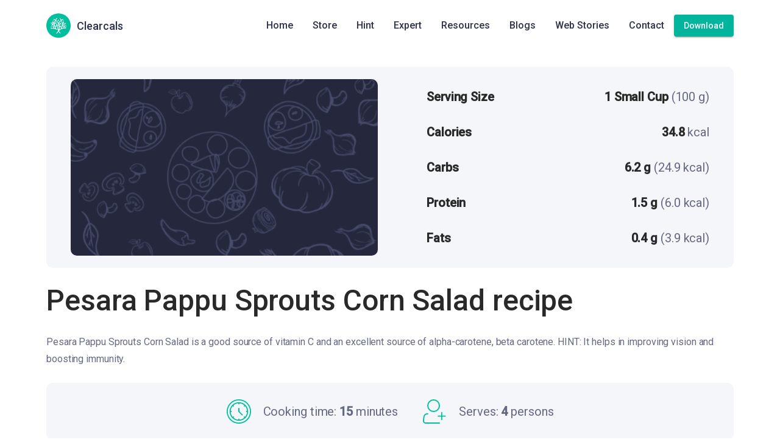

--- FILE ---
content_type: text/javascript; charset=utf-8
request_url: https://app.link/_r?sdk=web2.86.5&branch_key=key_live_aa61F9vt05X8yDbJbO9nkohmrtnNUKpA&callback=branch_callback__0
body_size: 67
content:
/**/ typeof branch_callback__0 === 'function' && branch_callback__0("1546872458431184123");